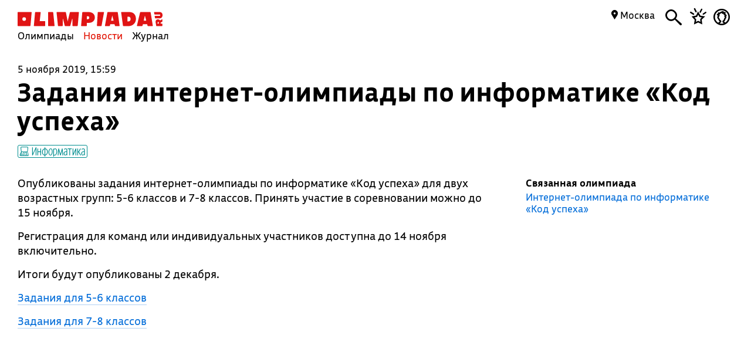

--- FILE ---
content_type: text/html; charset=UTF-8
request_url: https://olimpiada.ru/news/16550
body_size: 6889
content:
<!DOCTYPE html>
<html>
<head>
<script src="/js/jquery-1.7.min.js"></script>
<script src="/Admin/js/jquery.form.js"></script>
<!--<script type="text/javascript" src="https://www.google.com/jsapi"></script>-->
<script src="/Admin/js/user_functions.js"></script>
<!--<script>
google.load("visualization", "1", {packages:["corechart"]});
</script>-->
<SCRIPT language=javascript> 
	console.log(document);
	var where = document.referrer; 
if(where==0){
console.log("Вы загрузились с пустой страницы")} else {console.log(""+where)} 
</SCRIPT>
<title>
	Задания интернет-олимпиады по информатике «Код успеха»</title>
<meta name="description" content="">
<meta name="keywords" content="">
<meta property="og:title" content=""/><meta property="og:url" content="https://olimpiada.ru/news/16550"/>
<!--<meta http-equiv="Cache-Control" content="no-cache">-->
<script src="/js/functions.js?v=3"></script>
<script src="/js/timeline.js"></script>
<script src="/js/jquery.mask.js" type="text/javascript"></script>
 
<script src="/js/news.js?v=1.4"></script>
<!--<script data-require="angular.js@*" data-semver="1.3.1" src="//code.angularjs.org/1.3.1/angular.js"></script>
<script src="/js/rounding.js"></script>-->
<meta name='yandex-verification' content='ec050fa1596e3f46' />
<meta name="google-site-verification" content="eYlELwJJDneJFZ2jSC_JQznWLEvsc7CHzGk37ZGMmi0" />
<script type="text/javascript" src="/js/fancybox/jquery.mousewheel-3.0.6.pack.js"></script>
<script type="text/javascript" src="/js/fancybox/jquery.fancybox.js?v=2.1.2"></script>
<link rel="stylesheet" type="text/css" href="/js/fancybox/jquery.fancybox.css?v=2.1.2" media="screen" />
<script type="text/javascript" src="/js/adriver.core.2.js"></script>
<script type="text/javascript">(window.Image ? (new Image()) : document.createElement('img')).src = 'https://vk.com/rtrg?p=VK-RTRG-209803-1bqwS';</script>
<script src='https://ajax.googleapis.com/ajax/libs/jqueryui/1.8.5/jquery-ui.min.js'></script>
<!-- Global site tag (gtag.js) - Google Ads: Letovo -->
<!--<script async src="https://www.googletagmanager.com/gtag/js?id=AW-833719990"></script>
<script>
  window.dataLayer = window.dataLayer || [];
  function gtag(){dataLayer.push(arguments);}
  gtag('js', new Date());
  gtag('config', 'AW-833719990');
</script>-->
<!--VK Letovo-->
<script type="text/javascript">!function(){var t=document.createElement("script");t.type="text/javascript",t.async=!0,t.src="https://vk.com/js/api/openapi.js?160",t.onload=function(){VK.Retargeting.Init("VK-RTRG-318139-diPnU"),VK.Retargeting.Hit()},document.head.appendChild(t)}();</script><noscript><img src="https://vk.com/rtrg?p=VK-RTRG-318139-diPnU" style="position:fixed; left:-999px;" alt=""/></noscript>

<!-- Facebook Pixel Code Letovo 
<script>
!function(f,b,e,v,n,t,s)
{if(f.fbq)return;n=f.fbq=function(){n.callMethod?
n.callMethod.apply(n,arguments):n.queue.push(arguments)};
if(!f._fbq)f._fbq=n;n.push=n;n.loaded=!0;n.version='2.0';
n.queue=[];t=b.createElement(e);t.async=!0;
t.src=v;s=b.getElementsByTagName(e)[0];
s.parentNode.insertBefore(t,s)}(window, document,'script',
'https://connect.facebook.net/en_US/fbevents.js');
fbq('init', '271456613232418');
fbq('track', 'PageView');
</script>
<noscript><img height="1" width="1" style="display:none"
src="https://www.facebook.com/tr?id=271456613232418&ev=PageView&noscript=1"
/></noscript>
End Facebook Pixel Code -->

<link media="all" href="/css/style.css" rel="stylesheet">
<link media="all" href="/css/main.css" rel="stylesheet">
<link media="all" href="/css/blocks.css" rel="stylesheet">


<link media="all" href="/css/filter.css" rel="stylesheet">
<link media="all" href="/css/benefits.css" rel="stylesheet">



<link media="all" href="/css/note.css" rel="stylesheet"><link media="all" href="/css/news.css" rel="stylesheet"><link href='https://fonts.googleapis.com/css?family=Roboto:400,700,500,500italic,100,100italic,300,300italic,400italic,900,700italic,900italic&subset=latin,cyrillic' rel='stylesheet' type='text/css'>
<link href='https://fonts.googleapis.com/css?family=Roboto+Condensed:400,300,300italic,400italic,700,700italic&subset=latin,cyrillic' rel='stylesheet' type='text/css'>
<!--<script type="text/javascript" src="/Admin/editors/tinymce2/tinymce.min.js"></script>-->
<!--<script src="/Admin/js/jquery-ui-1.8.24.custom.min.js" type="text/javascript"></script>-->
<script type="text/javascript" src="/js/jquery.placeholder.min.js"></script>
<!--<link rel="icon" href="/favicon.ico" type="image/x-icon">-->
<link rel="icon" type="image/png" href="/files/imagecache/ca3cf72a09556e2b9870497e8594d3eb.png" />
			<link rel="apple-touch-icon" sizes="57x57" href="/files/imagecache/1a8f0440c62429bccf9feb2a2872f61a.png">
					<link rel="apple-touch-icon" sizes="114x114" href="/files/imagecache/48a738918acf2bd11846d2b7ee9d0038.png">
					<link rel="apple-touch-icon" sizes="72x72" href="/files/imagecache/da8a6f019bafba7b8e81d8078f0a9226.png">
					<link rel="apple-touch-icon" sizes="144x144" href="/files/imagecache/d49dda580721f83725b50f0f56d62c7b.png">
					<link rel="apple-touch-icon" sizes="60x60" href="/files/imagecache/b72cea7198dd17d3d4a1bddf54ac8f45.png">
					<link rel="apple-touch-icon" sizes="120x120" href="/files/imagecache/a19f981f448f7a8f53aae8f13daac4d5.png">
					<link rel="apple-touch-icon" sizes="76x76" href="/files/imagecache/c9072d2560ec803a91a5a6d96840cea3.png">
					<link rel="apple-touch-icon" sizes="152x152" href="/files/imagecache/704c2394815aa2fc3384032fe7a65d79.png">
		<!--<meta name="viewport" content="width=device-width, initial-scale=1">-->
<style type="text/css">
	.rait_text, .pl_rating, .act_rating
	{
		display: none !important;
	}

	.with-image-article
{
	display: flex;
	justify-content: center;
	gap: 20px;
}

.with-image-article>a
{
	flex: none;
	width: 30%;
}

.with-image-article>a img
{
	width: 100% !important;
}

.with-image-article .yellow_block
{
	margin: 0;
}

@media all and (max-width: 700px)
{
	.otbivka span.blue
	{
		font-size: 19px;
		line-height: 23px;
	}

	.with-image-article
	{
		flex-direction: column-reverse;
	}
}
</style></head><body><script type="text/javascript" >
   (function(m,e,t,r,i,k,a){m[i]=m[i]||function(){(m[i].a=m[i].a||[]).push(arguments)};
   m[i].l=1*new Date();k=e.createElement(t),a=e.getElementsByTagName(t)[0],k.async=1,k.src=r,a.parentNode.insertBefore(k,a)})
   (window, document, "script", "https://mc.yandex.ru/metrika/tag.js", "ym");

   ym(46311342, "init", {
        clickmap:true,
        trackLinks:true,
        accurateTrackBounce:true,
        webvisor:true
   });
</script>
<noscript><div><img src="https://mc.yandex.ru/watch/46311342" style="position:absolute; left:-9999px;" alt="" /></div></noscript><script type="text/javascript">
(function (d, w, c) {
    (w[c] = w[c] || []).push(function() {
        try {
            w.yaCounter22151252 = new Ya.Metrika({id:22151252,
                    webvisor:true,
                    clickmap:true,
                    trackLinks:true,
                    accurateTrackBounce:true});
        } catch(e) { }
    });

    var n = d.getElementsByTagName("script")[0],
        s = d.createElement("script"),
        f = function () { n.parentNode.insertBefore(s, n); };
    s.type = "text/javascript";
    s.async = true;
    s.src = (d.location.protocol == "https:" ? "https:" : "http:") + "//mc.yandex.ru/metrika/watch.js";

    if (w.opera == "[object Opera]") {
        d.addEventListener("DOMContentLoaded", f, false);
    } else { f(); }
})(document, window, "yandex_metrika_callbacks");
</script>
<noscript><div><img src="//mc.yandex.ru/watch/22151252" style="position:absolute; left:-9999px;" alt="" /></div></noscript><script type="text/javascript" >
    (function (d, w, c) {
        (w[c] = w[c] || []).push(function() {
            try {
                w.yaCounter18559432 = new Ya.Metrika({
                    id:18559432,
                    clickmap:true,
                    trackLinks:true,
                    accurateTrackBounce:true,
                    webvisor:true
                });
            } catch(e) { }
        });

        var n = d.getElementsByTagName("script")[0],
            s = d.createElement("script"),
            f = function () { n.parentNode.insertBefore(s, n); };
        s.type = "text/javascript";
        s.async = true;
        s.src = "https://mc.yandex.ru/metrika/watch.js";

        if (w.opera == "[object Opera]") {
            d.addEventListener("DOMContentLoaded", f, false);
        } else { f(); }
    })(document, window, "yandex_metrika_callbacks");
</script>
<noscript><div><img src="https://mc.yandex.ru/watch/18559432" style="position:absolute; left:-9999px;" alt="" /></div></noscript><!--<script async src="https://www.googletagmanager.com/gtag/js?id=UA-61589710-3"></script>
<script>
  window.dataLayer = window.dataLayer || [];
  function gtag(){dataLayer.push(arguments);}
  gtag('js', new Date());
  gtag('config', 'UA-61589710-3');
</script>--><script type="text/javascript">
var _tmr = _tmr || [];
_tmr.push({id: "2699290", type: "pageView", start: (new Date()).getTime()});
(function (d, w, id) {
  if (d.getElementById(id)) return;
  var ts = d.createElement("script"); ts.type = "text/javascript"; ts.async = true; ts.id = id;
  ts.src = (d.location.protocol == "https:" ? "https:" : "http:") + "//top-fwz1.mail.ru/js/code.js";
  var f = function () {var s = d.getElementsByTagName("script")[0]; s.parentNode.insertBefore(ts, s);};
  if (w.opera == "[object Opera]") { d.addEventListener("DOMContentLoaded", f, false); } else { f(); }
})(document, window, "topmailru-code");
</script><noscript><div style="position:absolute;left:-10000px;">
<img src="//top-fwz1.mail.ru/counter?id=2699290;js=na" style="border:0;" height="1" width="1" alt="Рейтинг@Mail.ru" />
</div></noscript><!--<span id="openstat1"></span>
<script type="text/javascript">
var openstat = { counter: 1, next: openstat };
(function(d, t, p) {
var j = d.createElement(t); j.async = true; j.type = "text/javascript";
j.src = ("https:" == p ? "https:" : "http:") + "//openstat.net/cnt.js";
var s = d.getElementsByTagName(t)[0]; s.parentNode.insertBefore(j, s);
})(document, "script", document.location.protocol);
</script>--><div class="all" >
	<style>
	.notification>img
	{
		top:24px;	}

	.notification a
	{
		color: #000;
		text-decoration: none;
	}

	.closeNoti
	{
		position: absolute;
		display: block;
		top:0px;
		right: 10px;
		font-size: 20px;
	}

	.content .closeNoti
	{
		right: -10px;
	}
</style>



<a name="start"></a>
<div class="content">
	<div class="main_menu page_news">
		<a href="/" title="Олимпиада.ру" class="logo"><img src="/images/logo-simple.svg" class="fs" height="35"><img src="/favicon.png" class="ms"></a>
		<div class="menu-line">
			<a title="Олимпиады" href="/activities" class="menu">Олимпиады</a>
			<a title="Новости" href="/news" class="menu selected">Новости</a>
			<a title="Журнал" href="/articles" class="menu">Журнал</a>
		</div>
		<div class="search mbutton">
			<a href="javascript:void(0)"><i class="icon-search"></i></a>
			<form method="GET" id="search" action="/search">
				<input type="text" name="q" autocomplete="off" placeholder="Олимпиада, статья, новость"/>
				<a class="close icon-cros" href="javascript:void(0)" style="display: inline-block; "></a>
				<div id="fast_search"></div>
			</form>
		</div>
		<a class="favorites mbutton" href="/favorites"><i class="icon-favorites"></i></a>
		<a class="morda mbutton" href="javascript:void(0)" onclick="autorization2($(this),0)">
						<i class="icon-user"></i>
					</a>
		<div class="hregion">
			<span class="r_name">
				<span class="icon-map_point"></span>
				Москва				
			</span>
			<div class="r_changer">
				<input type="text" placeholder="Регион или город" value="Москва" onkeyup="findRegion($(this).val())"><span class="icon-map_point" style="float: right;"></span>
				<div id="found_regions">
					<div class="fr_content">
					</div>
					<!--<div class="poterialsa"><a class="ya_poterialsa" polig="0.05 0,1 0,0.95 1,0 1" href="javascript:setRegion(0)">Определить регион</a></div>-->
				</div>
			</div>
		</div>
		
	</div>
		<div style="display: block; height: 3px;"></div>
	</div> 
<div id="login_block" >
</div>	<!--<div class="content">
	fff	</div>-->
	<div class="content news_full_info">
	<span class="date_time">5 ноября 2019, 15:59</span>
	<h1 class="headline">Задания интернет-олимпиады по информатике «Код успеха»</h1>
	<div class="news_sub_tags">
		<div class="subject_tags">
<span style="border:1px solid #008e8f;color:#008e8f" class="subject_tag"><span class="icon-informatics"></span>&nbsp;Информатика</span><div style="clear:both"></div>
</div>
	</div>
	<div class="news_left">
		<div class="full_text">
						
<p>Опубликованы задания интернет-олимпиады по информатике «Код успеха» для двух возрастных групп: 5-6 классов и 7-8 классов. Принять участие в соревновании можно до 15 ноября.</p>
<p>Регистрация для команд или индивидуальных участников доступна до 14 ноября включительно.</p>
<p>Итоги будут опубликованы 2 декабря.</p>
<p><a href="https://projects.edu.yar.ru/code/2019/tasks56.html" target="_blank" class="slim_dec">Задания для 5-6 классов</a></p>
<p><a href="https://projects.edu.yar.ru/code/2019/tasks.html" target="_blank" class="slim_dec">Задания для 7-8 классов</a></p>
		</div>
		<!--<script src="//yastatic.net/es5-shims/0.0.2/es5-shims.min.js"></script>
			<script src="//yastatic.net/share2/share.js"></script>
			<div class="ya-share2" id="ya-share2" data-services="twitter,facebook,vkontakte,odnoklassniki" data-bare style="display:block;position:relative;padding-bottom:7px"></div>-->
	</div> 
	<div class="news_right">
				<div class="olimp_for_news">
			<span class="bold">Связанная олимпиада</span><a href="/activity/5141">Интернет-олимпиада по информатике «Код успеха»</a>		</div>
		<script type="text/javascript" src="//vk.com/js/api/openapi.js?152"></script>

<!-- VK Widget -->
<style type="text/css">#vkwidget1{display: none;}</style>
<div id="vk_groups"></div>
<script type="text/javascript">
VK.Widgets.Group("vk_groups", {mode: 3, width: "300", color3: '006CD9'}, 30365645);
</script>
				<!--<div id="reklama" corner="1 1 1 1" polig="0.0 0.0,1.0 0.0,0.98 1,0.0 1.0"></div>-->
					
	</div> 
	<div style="clear:both"></div>


<script>
	/*$(document).ready(function(){
	Ya.share2('ya-share2', {
    hooks: {
        onready: function () {
            $('.ya-share2__item_service_twitter a .ya-share2__title').html('Твитнуть');
            $('.ya-share2__item_service_facebook a .ya-share2__title').html('Поделиться');
            $('.ya-share2__item_service_vkontakte a .ya-share2__title').html('Поделиться');
            $('.ya-share2__item_service_odnoklassniki a .ya-share2__title').html('Поделиться');
        }
    }
});
});*/
</script>
</div> 		<div style="clear: both;"></div>
	<!--<div style="display: block; height: 200px; clear: both;"></div>
	<div id="footer_block">
	<div class="all2">-->
<div class="content fcontent">	
  <a href="javascript:void(0)" class="totop" onclick="$('body,html').animate({'scrollTop':'0'},500,'easeOutCirc');">→</a>
<div class="footer">
		<table>
			<tbody>
				<tr>
					<td>
            © Олимпиада.ру, 1996—2026<p style="margin: 3px 30px 0 0">Любое использование материалов возможно только с активной ссылкой на сайт.</p>
<p style="margin: 3px 30px 0 0">Свидетельство о регистрации СМИ Эл № ФС77-50515 от 04 июля 2012г.</p>
					</td>
					<td style="width:159px"> 
						<a href="/editors"><font>Редакция</font></a><br>
						<a href="/faq"><font>FAQ</font></a><br>
						<a href="/contacts"><font>Контакты</font></a><br>
					</td>
						
          <td style="width:189px">
            <!--<a href="/faq"><font>Как пользоваться сайтом</font></a>-->
            <a href="/placement"><font>Правила размещения</font></a>
            <a href="/license"><font>Пользовательское соглашение</font></a>
            <a href="https://t.me/olimpiada_ru"><font>Телеграм</font></a>
            
            
          </td>
					<td style="width:159px">
						<a href="/about"><font>О сайте</font></a><br>
						<a href="/projects"><font>Наши проекты</font></a>
            			<a target="_blank" href="https://vk.com/olimpiada_ru"><font>ВКонтакте</font></a>
						<!--<a href="/advertizing"><font>Реклама</font></a>-->
            <!--<a href="/vacancy"><font>Вакансии</font></a><br>-->
            <!--<a target="_blank" href="https://itunes.apple.com/ru/app/olimpiada.ru/id1184864287?mt=8" style="min-width:180px">
              <svg id="Layer_1" data-name="Layer 1" xmlns="http://www.w3.org/2000/svg" viewBox="0 0 12.84 24" style="width:13px;display: inline-block; margin-bottom: -5px;position: relative;" >
                <defs><style>.cls-1{fill-rule:evenodd;}</style></defs><title>iphone</title>
                <path class="cls-1" d="M10.27,0H2.56A2.66,2.66,0,0,0,0,2.75v18.5A2.66,2.66,0,0,0,2.56,24h7.71a2.66,2.66,0,0,0,2.56-2.75V2.75A2.66,2.66,0,0,0,10.27,0ZM1.5,4.5h9.84V18H1.5Zm9.84,16.75a1.17,1.17,0,0,1-1.06,1.25H2.56A1.17,1.17,0,0,1,1.5,21.25V19.5h9.84ZM1.5,3V2.75A1.17,1.17,0,0,1,2.56,1.5h7.71a1.17,1.17,0,0,1,1.06,1.25V3Z"/><circle cx="6.42" cy="20.97" r="1"/>
              </svg>
              <span class="icon-iphone"></span> <font>Приложение</font></a>-->
              
					</td>
				  				</tr>
                			</tbody>
		</table>
	</div>
  


<a name="finish"></a>
</div>
<svg width="0" height="0" style="display:none;">
  <defs>
    <clipPath id="clip-shape0" clipPathUnits="objectBoundingBox">
      <polygon points="0 0,1.0 0,1.0 0.9,0 1.0" />
    </clipPath>
  </defs>
</svg>
<svg width="0" height="0" style="display:none;">
  <defs>
    <clipPath id="clip-shape1" clipPathUnits="objectBoundingBox">
      <polygon points="0 0,1.0 0,1.0 1.0,0 0.9" />
    </clipPath>
  </defs>
</svg>
<svg width="0" height="0" style="display:none;">
  <defs>
    <clipPath id="clip-shape2" clipPathUnits="objectBoundingBox">
      <polygon points="0 0,1.0 0,1.0 0.9,0 1.0" />
    </clipPath>
  </defs>
</svg>
<svg width="0" height="0" style="display:none;">
  <defs>
    <clipPath id="clip-shape3" clipPathUnits="objectBoundingBox">
      <polygon points="0 0,1.0 0,1.0 1.0,0 0.9" />
    </clipPath>
  </defs>
</svg>
<svg width="0" height="0" style="display:none;">
  <defs>
    <clipPath id="clip-shape4" clipPathUnits="objectBoundingBox">
      <polygon points="0 0,1.0 0,1.0 0.9,0 1.0" />
    </clipPath>
  </defs>
</svg>
<div id="shadow">
  <div id="popup">
    <a href="javascript:void(0)" class="popup_closer"><svg xmlns="http://www.w3.org/2000/svg" style="width:24px;" viewBox="0 0 24 24"><title>search-cross</title><path d="M22.31,24A1.79,1.79,0,0,0,24,22.11a1.84,1.84,0,0,0-.5-1.39L14.64,12l9-9A1.47,1.47,0,0,0,24,1.69,1.62,1.62,0,0,0,22.31,0,1.47,1.47,0,0,0,21,.4l-9,9L3.28.5A1.84,1.84,0,0,0,1.89,0,1.68,1.68,0,0,0,0,1.89,1.72,1.72,0,0,0,.6,3.09L9.46,12,.7,20.81A1.81,1.81,0,0,0,0,22.11,2,2,0,0,0,1.89,24a1.84,1.84,0,0,0,1.29-.6L12,14.54l8.86,8.86A1.81,1.81,0,0,0,22.31,24Z"></path></svg></a>
    <div id="popup_content"></div>
  </div>
</div>
<svg width="0" height="0" style="display:none;">
  <defs>
    <clipPath id="clip-shape-popup" clipPathUnits="objectBoundingBox">
      <polygon points="0 0,1.0 0.05,0.95 1.0,0.1 1.0" />
    </clipPath>
  </defs>
</svg>
<script type="text/javascript">
  $.post('/include/autorization2.php',function(data){
    $('#login_block').html(data);
  });
</script>
<style type="text/css">
  #shadow
  {
    display: none;
    background: rgba(0,0,0,0.4);
    position: fixed;
    top:0;
    left: 0;
    right: 0;
    bottom: 0;
    z-index: 5;
  }
  #popup
  {
    display: block;
    position: fixed;
    top:20%;
    width: 400px;
    left:50%;
    padding:20px;
    box-shadow: 0 0 4px 0 #000;
    min-height: 150px;
    margin-left:-200px;
    background: #fff;
    /*-webkit-clip-path: polygon(0% 0%, 100% 5%, 95% 100%, 10% 100%);
    clip-path: url(#clip-shape-popup);*/
  }

  .popup_closer
  {
    display: block;
    position: absolute;
    right:20px;
    top:20px;
    font-size: 30px;
    color:#000;
    text-decoration: none;
  }

  .popup_closer:hover
  {
      color:#e11000;
  }
  @media all and (max-width: 700px)
{
  .otbivka span.blue
  {
    font-size: 19px;
    line-height: 23px;
  }

  .with-image-article
  {
    flex-direction: column-reverse;
  }

  .with-image-article .yellow_block {
    padding: 40px 20px 30px;
  }
}
</style>
<div id="svg-container" style="display: none;"></div>
<script type="text/javascript">
function easeOutCirc(x) {
  return Math.sqrt(1 - Math.pow(x - 1, 2));
}
</script>

</div>
	<!--</div>
</div>-->
</div>
</body></html>

--- FILE ---
content_type: text/css
request_url: https://olimpiada.ru/css/blocks.css
body_size: 3615
content:
.bg6
{
	background: #000;
	color:#fff !important;
}
.bgn1,.bgn2,.bgn3,.bgn4,.new_data_fav, .disclam
{
	background: #fff0c7;
}
.block_inner
{
	display:block;
	position: relative;
	padding:0px 15px 0px 9px;
	height: 100%;
	box-sizing: border-box;
	z-index: 1;
}
.block_inner span, .block_inner a
{
	display:block;
}
.block_inner .type
{
	font-weight: bold;
	font-family: 'BuSan', sans-serif;
	/*height: 20px;*/
	font-size: 14px;
	line-height: 14px;
	margin-bottom: 5px;
}
.olimpiada .type
{
	float:left;
	height: 20px;
	margin-bottom: -7px;
}
.olimp_desc
{
	display: block;
	margin:7px 0 -1px !important;
	font-size: 18px;
	line-height: 25px;
}
.fav_olimp .none_a 
{
	padding-right:80px;
}
/*
.olimp_desc p
{
	font-size: 18px;
	line-height: 25px;
	padding:0;
	margin:7px 0 -1px !important;
}*/

.fav
{
	position: absolute;
	margin: -6px 0 3px 0;
	text-decoration: none;
	color:#000;
	font-size:28px;
	top:0;
	right: 10px;
}

.olimpiada .fav2
{
	float:right;
	position: relative;
	margin: -3px 0 3px 0;
	text-decoration: none;
	color:#000;
	font-size:24px;
}

.olimpiada .fav
{
	position: absolute;
	margin: 14px 0 3px 0;
	text-decoration: none;
	color:#000;
	font-size:25px;
	top:0;
	right: 17px;
}

.olimpiada .fav.added
{
	color:#e11000;
}

.block_inner a.fav.added:hover span
{
	color:#e11000 !important;	
}

.olimpiada p 
{
	margin:12px 0 20px;
}
.olimpiada p font
{
	line-height: 20px;
}
.olimp_img
{
	display:block;
	position:absolute;
	float: right;
	/*bottom:0px;*/
	top:-20px;
	right:20px;
	pointer-events: none;
	/*margin-bottom: -66px;
	width: 50%;*/
	z-index: 2;
}
.headline
{
	font-family: 'Bonvalet';
}

.olimpiada .headline
{
	font-size: 32px;
	line-height: 32px;
	margin-top: -10px;
}
.olimpiada .headline.red 
{
	margin-top:0;
}

.olimpiada.big
{
	min-height: 300px;
}

.olimpiada.big_im .block_inner
{
	padding-right: 45%;
}

.olimpiada.big .headline
{
	font-size: 40px;
	line-height: 38px;
	margin-top: -18px;
	margin-bottom: 9px; 
} 
.olimpiada .headline.red
{
	margin-top:0px;
}
.olimpiada.big .headline.red
{
	margin-top:-9px;
}
 .fav_olimp .headline
{
	font-size: 35px;
	line-height: 33px;
}
 .fav_olimp a:hover .headline
 {
 	color:#000;
 }
  .fav_olimp a:hover .headline.red
 {
 	color:#e11000;
 }
.olimpiada.big .headline.red,.fav_olimp .headline.red
{
	min-height: 5px;
}

.block .publ_name
{
	font-size: 24px;
	line-height: 30px;
	/*margin-top:8px;*/
	text-decoration: none;
	color:#000;
	font-family: 'BuSan-N';
}
 .publ_name
	{
		/*width:80%;*/
	}
.block.big .publ_name font
{
	/*font-size:26px;*/
	display: inline-block;
	/*top: -4px;*/
	position: relative;
}

.block.big .publ_name
{
	font-size: 26px;
}
span.icon-link-arrow
{
	display: inline-block;
	top: 2px;
	margin-top:-4px !important;
	position: relative;	
}
.block.big .publ_name .icon-link-arrow
{
	font-size:24px;
	font-family: 'BuSan-N';
}

.task_block .task_name
{
	font-size: 25px;
	line-height: 27px;
	font-family: 'BuSan-N';
}
.task_block .task_name
{
	font-size: 20px;
	line-height: 25px;
}
.subject_block .sub_name
{
	font-family: 'BuSan-N';
	margin-bottom:10px;
	font-size: 20px;
	line-height: 25px;
}
.icon-link-arrow
{
	font-size: 13px;
}
.news_block_onmain_table
{
	margin:0 0 10px;
}

.news_date
{
	font-family: 'BuSan-N';
	font-weight: bold;
}
.news_title_a
{
	display: block;
	margin-bottom: 10px;
	text-decoration: none;
	font-size: 20px;
	line-height: 24px;
	padding-left:27px;
	background:url('/images/kolokolchik_blue_fill.svg') top left no-repeat;
	background-size: 20px;
	font-weight: bold;
}
.news_title_a:hover
{
	background-image:url('/images/kolokolchik_fill.svg');	
}
.task_block .type 
{
	font-size: 20px;
	line-height: 25px;
	color:#ffcc33;
	margin-bottom: 0; 
	font-family: 'BuSan-N';
	font-weight: bold;
}
.task_block .olimp_grade
{
	display:block;
	margin:10px 0 5px;
	font-size: 14px;
}
.yellow_circle
{
	display:table-cell !important;
	vertical-align: middle;
	width:30px;
	height:15px;
	/*padding-top:2px;*/
	border-radius: 15px;
	background: #ffcc33;
	text-align: center;
	color:#000;
	padding-bottom:5px;
	font-size: 25px;
	line-height: 25px;
}
.block .yellow_circle
{
	margin:0 0 10px;
}

.subject_block
{
	background-position: center center repeat;
	color:#fff !important;
	text-align: center;
	background-size:cover;
}
.subject_block .num
{
	font-family: 'Bonvalet';
	font-size: 137px;
	line-height: 110px;
	margin-bottom:10px;
}
.subject_block .olimp
{
	line-height: 20px;
}
.subject_tag, .subject_dop
{
	display:block;
	margin:0 5px 5px 0;
	float:left;
	font-family: 'Bonvalet';
	font-size: 20px;
	line-height: 18px;
	border-radius:3px;
	padding:0px 3px 0px;
	text-decoration: none;
	position: relative;
	cursor: default;
}
.multi_tags span 
{
	display: inline-block;
	margin-right: 5px;
}
.multi_tags span:last-child
{
	margin-right:0px;
}

/*.subject_tag:hover, */.olimpiada .fav:hover, .publication a:hover font, .news_block_onmain_table:hover font, .news_title_a:hover
{
	color: #e11000 !important;
	border-color: #e11000 !important;
}
.subject_dop
{
	border:1px solid transparent;
	margin-left: -4px;
	color:#000;
}
.subject_tag span
{
	float:left;
	font-size:16px;
	line-height: 20px;
}
.subject_tags
{
	display:block;
	position:absolute;
	bottom:20px;
	left:10;
}

 a.subject_dop:hover
 {
 	color: #e11000;
 }
.subject_block .block_inner
{
	/*display: table-cell;*/
	padding: 0 30px;
}

.olimpiad_block
{
	display:block;
	float:right;
	width:44%;
	position: relative;
	margin-right: -27%;
}
.olimpiad_block .olimpiada
{
	-webkit-clip-path: polygon(0% 0%, 99% 5%, 100% 100%, 0% 100%);
	clip-path: url('#blocks_polygon9');
}
.olimpiad_block .olimpiada .block_inner
{
	padding-top:7%;
	padding-bottom: 100px;
}
.red, .main_menu a:hover, .footer table a:hover, .answer_link:hover, .red_hover:hover, .publ_name:hover span,.publ_name:hover font
{
	color:#e11000;
}
.red svg
{
	fill:#e11000;
}

.blocks td[colspan=1] img.olimp_img
{
	display: none;
}

.publication_block.big .publ_name
{
	font-size: 40px;
	line-height: 42px;
	font-family: 'BuSan-N';
	font-weight: bold;
	width:90%;
}

.fav_news
{
	display: block;
	color: #000;
	font-size: 18px;
	text-decoration: none;
		margin-top: 15px;
}

.fav_news span
{
	font-weight: bold;
	color: #db0000;

}

.olimpiada.fav_olimp
{
	padding: 20px 0;
	min-height: 10px;
	margin-bottom: 19px;
}

.fav_olimp .fav_news
{
	margin-top: 7px;
}

.classes_dop
{
	font-size: 17px;
	font-family: 'BuSan-N';
	margin-left: 3px;
} 
.timeline
{
	border-collapse: collapse;
	width: 100%;
	margin:19px 0 0;
	/*display: none;*/
	font-family: 'BuSan-N';
	font-size: 14px;
	line-height: 18px;
	position: relative;
}

.timeline td
{
	width:8.3%;
	padding: 0px 3px 2px;
	border: 1px solid #f0f0f0;
	color: #ddd;
	box-sizing: border-box;
	position: relative;
}

.timeline td:first-letter
{
	text-transform: uppercase;
}

.reklama_block_main img 
{
	display: block;
	max-width:300px;
	width: 100%;
	margin:10px auto;
}

.tl_event
{
	display: block;
	position: absolute;
	min-width: 22px;
	height: 22px;
	background: #cce2f7;/*rgba(128,191,255,1);*/
	border:1px solid #0a72da;
	border-radius: 3px;
	top:0px;
	left:0;
	padding-left: 1px;
	color: #000;
	font-weight: bold;
	box-sizing: border-box;
	z-index: 1;
	cursor: pointer;
}

.tl_event.rf
{
	width: auto !important;
	background: #e11000 !important;
}

.tl_event.rf:hover
{
	background: #e11000 !important;	
}

.tl_event.eold
{
	background-color: #f2f2f2;
	/*border:1px solid #f2f2f2;*/
	border:1px solid #dfdfdf;
	color:#ccc;
	z-index: 0;
}

.tl_event.enow
{
	background-color: rgba(255,16,0,0.25);
	border:1px solid #e11000;
	color: #e11000;
}

.tl_event.ereg
{
	background-color: #80BFFF;
	border:1px solid #0a72da;
	color: #000;
}

.tl_event.eoch
{
	background-color: #1E7CE8;
	border:1px solid #0a72da;
	color: #000;
}

.tl_event.long
{
	background-color: #cce2f7;
}

.tl_event img 
{
	position: absolute;
	right: -10px;
	top:0px;
	display: none;
	height: 22px;
	z-index: 2;
}

.tl_event.left_flag img 
{
	position: absolute;
	left: -10px;
	top:0px;
	display: none;
	height: 22px;
	z-index: 2;
	transform: rotate(180deg);
}

.tl_event:hover
{
	z-index: 3;
	width: auto !important;
	background: #016dd9;
	border-radius: 0;
	color:#fff;
	border:none;
}

.tl_event.rf
{
	z-index: 3;
	width: auto !important;
	border-radius: 0;
	color:#fff;
	border:none;	
}

.tl_event:hover .tl_bf
{
	display: block;
}

.tl_event.rf .tl_rf
{
	display: block;
}

.tl_event .delimeter
{
	display: block;
	height: 27px;
	width: 2px;
	background-color: #fff;
	top:0;
	right: -3px;
	position: absolute;

}
.reklama_block_main {text-align: center;}
.reklama_block_main img{margin:0 auto;}
.tl_event .tl_cont_s{display: block; width: 100%; overflow: hidden; position: relative;}
.tl_event .tl_cont_f{display: none; padding-right: 20px; white-space:nowrap; text-overflow: ellipsis; padding-left: 1px; padding-top: 1px;}
.tl_event.left_flag .tl_cont_f{display: none; padding-left: 20px; white-space:nowrap; padding-right: 2px; padding-top: 1px;}
.tl_event.rf .tl_cont_f, .tl_event:hover .tl_cont_f{display: block;}
.tl_event.rf .tl_cont_s, .tl_event:hover .tl_cont_s{display: none;}

#tl_line
{
	display: block;
	position: fixed;
	width: 1px;
	background: #e11000;
	top:0;
	bottom: 0;
	left:500px;
}

.redline
{
	display: block;
	position: absolute;
	width: 1px;
	background:  rgba(225, 16, 0, 0.2);
	top:0;
	bottom: -20px;
	left:500px;
}


.interview
{
	background: #006cd9;	
}
.translation
{
	background:#e11000;
}
.interview a,.interview a span,.interview a font, .translation a, .translation a span, .translation a font
{
	color:#fff !important;
}
.journal_icon
{
	display: block;
	position:absolute;
	z-index: 2;
	pointer-events: none;
}

.fav_olimp svg:hover path
{
	fill:#e11000;
}

.fav_olimp .subject_tag
{
	margin-bottom: 3px;
}

.liker
{
	cursor: pointer;
}

.m_olimp
{
	color:#006cd9;
	font-size: 25px;
	line-height: 30px;
	display: block;
	margin-top: -4px;
	margin-bottom: -4px;
}

.m_olimp:hover
{
	color: #e11000;
}

.subord_item 
{
	background-color: #f3f3f3;
	padding: 20px 10px 50px !important;
	margin: 0 -10px 19px !important;
	border-radius: 6px;
}
.subord_item .timeline td {
    border: 1px solid #e9e9e9;
}

.subord_item .tl_event .delimeter {
    background-color: #f3f3f3
}


.new_data_fav
{
	padding: 20px !important;
	margin:0 -20px 1px !important;
}

.white_grad
{
	display: block;
	position:absolute;
	top:0;
	right:0;
	bottom:0;
	z-index: 3;
	background: linear-gradient(to left, #fff 80%, rgba(255,255,255,0));
	width:160px;
}
.il_be_back
{
	display: block;
	margin: 57px 0 0px;
	border:1px solid rgba(0,108,217,0.3);
	color:#006cd9;
	padding:6px 18px;
	border-radius: 3px;
	font-size:16px;
	line-height: 16px;
	z-index: 5;
	cursor: pointer;
	text-decoration: none;
	float:right;
}
.il_be_back:hover
{
	border:1px solid #e11000;
	color:#e11000;
}

.disclam
{
	font-size: 16px;
	padding:6px 0 8px;
}

.new_data_fav .timeline td {
border: 1px solid #f2e4c1;
color: #e5d8b6; }
.new_data_fav .tl_event.eold {
background-color: #eddfbd;
border: 1px solid #eddfbd;
color: #d9ccad; }
.new_data_fav .tl_event .delimeter {
background-color: #fff0cb; }

.bimg-padding
{
	padding-right: 350px;
}

.o-block
{
	display: grid;
	grid-template-columns: auto 60px;
	grid-template-rows: 25px auto;
	grid-gap: 20px;
	grid-template-areas: "tags rait" "info rait"; 
}

.o-block .o-tags {grid-area: tags;}
.o-block .o-tags .subject_tags {bottom: 0;}
.o-block .o-rait {grid-area: rait; text-align: center;}
.o-block .o-rait i {color: #006cd9; font-size: 45px;}
.o-block .o-rait i:hover {color: #e11000; }
.o-block .o-info {grid-area: info;}

.o-block .o-rait svg {width: 45px;}
.o-block .o-rait .pl_rating{font-size: 45px; font-family: 'Bonvalet'; display: block; text-align: center;}
.subord_item .o-block .o-rait .pl_rating {display: inline-block;}
.o-block .o-rait .rait_text{font-size: 12px;display: block;margin-top: 10px;text-align: center;}

.subord_item .o-block {grid-template-columns: auto 150px;}
.subord_item .fav_olimp .headline {font-size:18px; line-height:20px; font-family:'BuSan'; font-weight:bold;margin-top:4px; display:block}
.article-list-per{width:100%;margin:60px -10px 60px -10px;}
.article-list-per td {width:33%;position:relative;}

@media all and (min-width: 701px)
{
	.news_full_info .news_sub_tags .subject_tags
	{
		bottom: 0;
	}
}

@media all and (max-width: 700px)
{
	.block_inner .type{font-size: 15px;}
	.fav_olimp .none_a
	{
		padding: 0;
	}
	.timeline {display: none !important;}
	.o-block {grid-template-columns: auto 30px;}
	.fav_olimp .headline {font-size: 24px; line-height: 29px;}
	.fav_olimp .subject_tag, .fav_olimp .subject_dop {display: inline-block; float: none;}
	.fav_olimp .classes_dop {display: inline-block;}
	.o-block {grid-column-gap: 10px; grid-row-gap: 10px; grid-template-rows: auto auto;}
	.subord_item .o-block { grid-template-areas: "tags rait" "info info"; }
	.subord_item .o-block {grid-template-columns: auto 60px;}
	.o-block .o-rait {text-align: right;}
	.subord_item .o-block .o-rait {display: flex; justify-content: space-around; flex-direction: row-reverse;}
	.o-block .o-rait i {font-size: 25px;}
	.subord_item .o-block .o-rait i {font-size: 25px;}
	.fav_olimp .o-info .headline {font-size: 24px; line-height: 29px;}
	.o-info .olimp_desc {font-size: 17px; line-height: 20px;}
	.fav_olimp .olimp_desc{display: none;}
	.o-block .o-rait svg {width: 25px;}
	.o-block .o-rait .pl_rating{font-size: 25px; font-family: 'Bonvalet'; display: block; text-align: right;}
	.o-block .o-rait .rait_text{font-size: 14px; font-family: 'Bonvalet'; display: block;margin-top: 0px;text-align: right;}
	.m_olimp { font-size: 17px; line-height: 20px; font-weight: bold;}
	.subord_item .fav_olimp .headline {font-size:17px; line-height:20px; font-family:'BuSan'; font-weight:bold;margin-top:4px; display:block}
	.subord_item .fav_olimp .headline.red, .subord_item .fav_olimp .headline.grey {font-size:17px; line-height:20px; font-family:'BuSan'; font-weight:normal;margin-top:4px; display:block}

	.olimpiada.big .headline {
		font-size: 32px;
		line-height: 32px;
		margin-top: -10px;
	}

	.article-list-per
	{
		display: none;
		margin:0;
	}
	.article-list-per tr td {display: block; width: auto; padding-bottom: 20px;}
	.article-list-per tr td:last-child {padding-bottom: 0;}
	.article-list-per tr td svg {display: none;}

	.disclam
	{
		display: none;
	}
	.journal_icon
	{
		display: none;
	}
	.blocks .block .block_inner.bimg-padding
	{
		padding-right: 20px;
		/*padding-bottom: 300px;*/
	}

	.blocks .block
	{
		clip-path: unset !important;
		border-radius: 2px;
	}
	.blocks .block.olimpiada .block_inner
	{
		padding-bottom: 60px;
	}

	.subject_tags
	{
		bottom: 20px;
	}

	.publication_block.big .publ_name 
	{
		font-size: 25px;
		line-height: 30px;
		font-weight: normal;
	}

	.olimp_img
	{
		display: none !important;
	}

	#megalist .olimpiada.fav_olimp
	{
		margin-bottom: 0;
	}

	.task_block .type
	{
		font-size: 14px;
		line-height: 14px;
		margin-bottom: 5px;
	}

	.task_block .task_name
	{
		font-size: 25px;
		line-height: 30px;
	}
}